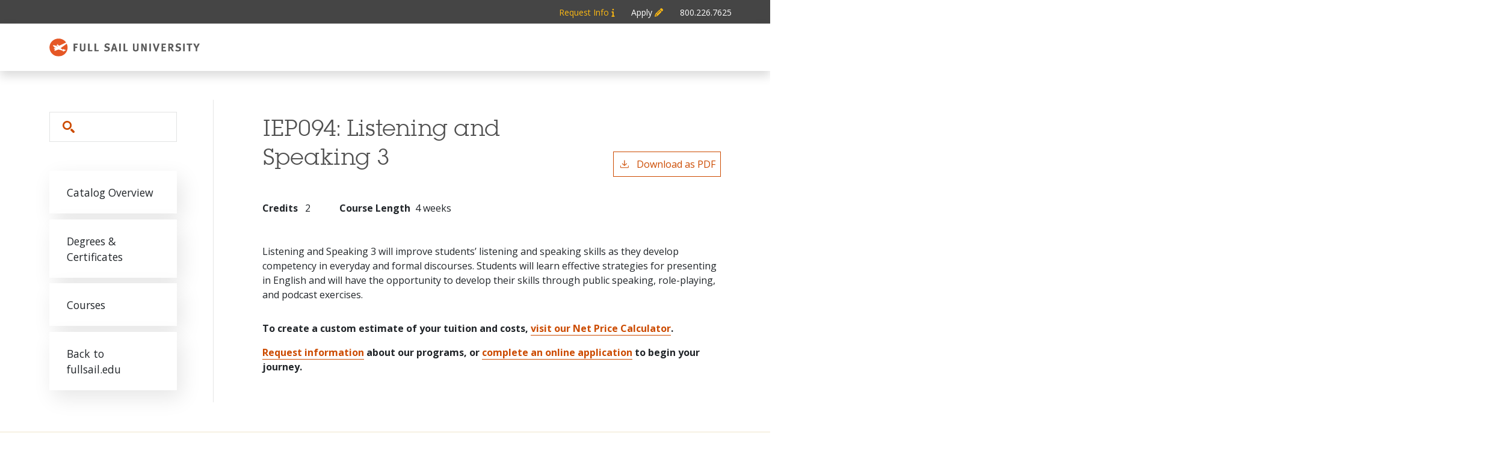

--- FILE ---
content_type: text/html; charset=UTF-8
request_url: https://catalog.fullsail.edu/courses/iep094
body_size: 4629
content:
<!DOCTYPE html>
<html lang="en" dir="ltr" prefix="content: http://purl.org/rss/1.0/modules/content/  dc: http://purl.org/dc/terms/  foaf: http://xmlns.com/foaf/0.1/  og: http://ogp.me/ns#  rdfs: http://www.w3.org/2000/01/rdf-schema#  schema: http://schema.org/  sioc: http://rdfs.org/sioc/ns#  sioct: http://rdfs.org/sioc/types#  skos: http://www.w3.org/2004/02/skos/core#  xsd: http://www.w3.org/2001/XMLSchema# ">
  <head>
    <meta charset="utf-8" />
<meta name="description" content="Listening and Speaking 3 will improve students’ listening and speaking skills as they develop competency in everyday and formal discourses. Students will..." />
<meta name="robots" content="noindex" />
<script async defer data-domain="catalog.fullsail.edu" src="https://plausible.io/js/plausible.js"></script>
<script>window.plausible = window.plausible || function() { (window.plausible.q = window.plausible.q || []).push(arguments) }</script>
<meta name="Generator" content="Drupal 10 (https://www.drupal.org)" />
<meta name="MobileOptimized" content="width" />
<meta name="HandheldFriendly" content="true" />
<meta name="viewport" content="width=device-width, initial-scale=1.0" />
<link rel="icon" href="/themes/custom/fullsail/images/favicon.png" type="image/vnd.microsoft.icon" />
<link rel="canonical" href="https://catalog.fullsail.edu/courses/iep094" />
<link rel="shortlink" href="https://catalog.fullsail.edu/node/1312" />

    <title>IEP094 | Full Sail University</title>
    <link rel="stylesheet" media="all" href="/sites/default/files/css/css_b-rFBso56o4GFPh0celS-2lzibl7Rb3Q5xTIdFpufPk.css?delta=0&amp;language=en&amp;theme=fullsail&amp;include=eJxNjG0KgDAMQy802ZFGN-ssZk5sJ3h7P0Dmv5eXkJRCWngUq7tPnQNELaidYHW338YpWK2I9M5-8Wlt5sL-g27aKgfvSnBTA5QEPqNGwvA8y5qdnmpcfCTlC8lbNjA" />
<link rel="stylesheet" media="all" href="https://fonts.googleapis.com/css2?family=Open+Sans:ital,wght@0,400;0,700;1,400;1,700&amp;display=swap" />
<link rel="stylesheet" media="all" href="/sites/default/files/css/css_8zIOP5fsQyaRpXJ54GtrBeq-TzCfOAS25axFBGvkiS4.css?delta=2&amp;language=en&amp;theme=fullsail&amp;include=eJxNjG0KgDAMQy802ZFGN-ssZk5sJ3h7P0Dmv5eXkJRCWngUq7tPnQNELaidYHW338YpWK2I9M5-8Wlt5sL-g27aKgfvSnBTA5QEPqNGwvA8y5qdnmpcfCTlC8lbNjA" />

    
              </head>
  <body class="full-sail-university">
        <a href="#main-content" class="visually-hidden focusable">
      Skip to main content
    </a>
    
      <div class="dialog-off-canvas-main-canvas" data-off-canvas-main-canvas>
    
<div class="metabar" role="complementary" aria-label="Apply to Full Sail University">
  <div class="metabar-container">
    <div class="row">
      <div class="col-12">
        <ul>
          <li class="metabar__item" id="metabar_request"><a href="https://hello.fullsail.edu/request-info" id="meta-request" aria-label="Metabar: Request Info" target="_blank">Request Info <i class="fa fa-info"></i></a></li>
          <li class="metabar__item" id="metabar_apply"><a href="https://apply.fullsail.edu/" id="meta-apply" aria-label="Metabar: Apply" target="_blank">Apply <i class="fa fa-pencil"></i></a></li>
          <li class="metabar__item" id="metabar_phone"><a href="tel:8002267625" id="meta-phone" class="piwik_link" aria-label="Metabar: Phone 800.226.7625">800.226.7625</a></li>
        </ul>
      </div>
    </div>
  </div>
</div>
<div class="fullwidth-logo-wrapper">
  <div class="logo-wrapper">
      <a class="logo" href="https://www.fullsail.edu">
      <img src="/themes/custom/fullsail/images/logo.svg" alt="Full Sail University catalog"/>
    </a>
    </div>
</div>
  <div class="layout-container outer-course-teaser-list">
    <div class="content-wrapper">

      <header role="banner" class="site-header">
        <div class="header-container">
          <div class="row">
            

                        <div class="site-menu">
              <div class="site-menu-wrapper">
                <div class="row">
                  <div class="col-12">
                      <div class="region region-primary-menu">
    <div class="views-exposed-form block block-views block-views-exposed-filter-blocksearch-api-page-1" data-drupal-selector="views-exposed-form-search-api-page-1" id="block-fullsail-exposedformsearch-apipage-1">
  
    
      <form action="/search" method="get" id="views-exposed-form-search-api-page-1" accept-charset="UTF-8">
  <div class="js-form-item form-item form-type-textfield js-form-type-textfield form-item-search-api-fulltext js-form-item-search-api-fulltext">
      <label for="edit-search-api-fulltext">Search</label>
        <input data-drupal-selector="edit-search-api-fulltext" type="text" id="edit-search-api-fulltext" name="search_api_fulltext" value="" size="30" maxlength="128" placeholder="Search" class="form-text" />

        </div>
<div data-drupal-selector="edit-actions" class="form-actions js-form-wrapper form-wrapper" id="edit-actions"><input data-drupal-selector="edit-submit-search-api" type="submit" id="edit-submit-search-api" value="Search" class="button js-form-submit form-submit" />
</div>


</form>

  </div>
<nav role="navigation" aria-labelledby="block-fullsail-mainnavigation-menu" id="block-fullsail-mainnavigation">
            
  <h2 class="visually-hidden" id="block-fullsail-mainnavigation-menu">Main navigation</h2>
  

        
              <ul>
              <li>
        <a href="/" data-drupal-link-system-path="&lt;front&gt;">Catalog Overview</a>
              </li>
          <li>
        <a href="/degrees" data-drupal-link-system-path="degrees">Degrees &amp; Certificates</a>
              </li>
          <li>
        <a href="/classes" data-drupal-link-system-path="classes">Courses</a>
              </li>
          <li>
        <a href="https://www.fullsail.edu/">Back to fullsail.edu</a>
              </li>
        </ul>
  


  </nav>

  </div>

                  </div>
                </div>
              </div>
            </div>
          </div>
        </div>
      </header>

      <main role="main" class="site-main">
        <div class="mobile-illustration-wrapper">
                    <span id="main-content" tabindex="-1"></span>
          <div class="layout-content">
            
                        
              <div class="region region-content">
    <div data-drupal-messages-fallback class="hidden"></div>
<article about="/courses/iep094" class="node node--type-class node--view-mode-full">
  <div class="node__content">
        
    
        <header class="node-header page-header-gray">
  <div class="node-header-text">
    
                <h1>IEP094: 
            <span class="field field--name-field-item field--type-string field--label-hidden field__item">Listening and Speaking 3</span>
          </h1>
              <div class="pdf-link">
                <a href="/node/1312/download-pdf" target="_blank" rel="nofollow" class="pdf-download-link">
  <svg width="18" height="17" viewBox="0 0 18 17" fill="none" xmlns="http://www.w3.org/2000/svg">
    <path d="M1 11.4092V15.5001H16.6818V11.4092" stroke="#000000" stroke-width="1.2"/>
    <path
      d="M8.84095 12.0909L9.2729 11.7145L13.9546 7.69988L13.0907 6.68924L9.50977 9.76297V0.5L8.17214 0.5V9.76297L4.5912 6.68924L3.72732 7.69988L8.40901 11.7145L8.84095 12.0909Z"
      fill="#000000"/>
  </svg>
  Download as PDF
</a>

      </div>

  </div>
    </header>


    <div class="degree-class-content-wrapper">
      
<div  class="degree-class-overview">
      
  <span class="field field--name-field-credits field--type-decimal field--label-above">
    <span class="field__label">Credits</span>
              <span class="field__item">2</span>
          </span>

  <div class="field field--name-field-course-length field--type-integer field--label-above">
    <div class="field__label">Course Length</div>
              <div content="4" class="field__item">4 weeks</div>
          </div>

  </div>

      <div class="col-12 body-text-wrapper">
        
<div  class="degree-class-details">
      
            <div class="field field--name-field-description field--type-text-long field--label-hidden field__item">Listening and Speaking 3 will improve students’ listening and speaking skills as they develop competency in everyday and formal discourses. Students will learn effective strategies for presenting in English and will have the opportunity to develop their skills through public speaking, role-playing, and podcast exercises.</div>
      
  </div>

        <div class="custom-disclaimer">
          <p>To create a custom estimate of your tuition and costs, <a href="https://fullsail.studentaidcalculator.com/">visit our Net Price Calculator</a>.</p>
          <p><a href="https://hello.fullsail.edu/request_info">Request information</a> about our programs, or <a href="https://apply.fullsail.edu/">complete an online application</a> to begin your journey.</p>
        </div>
      </div>
    </div>
  </div>
</article>

  </div>

          </div>        </div>
      </main>
    </div>
  </div>


  
  
  
  

    
  <footer role="contentinfo" class="site-footer">
    <script type="text/javascript">
      var utag_data = {
        page_type : "", // Type of page eg. 'landing', 'thank_you'
        product_name : "", // Degree Program code submitted at lead form.
        customer_id : "", // Unique customer ID if available/useful
      }
    </script>

    <!-- Loading script asynchronously -->
    <script type="text/javascript">
      (function(a,b,c,d){
        a='https://tags.tiqcdn.com/utag/fullsail/fsmktg/prod/utag.js';
        b=document;c='script';d=b.createElement(c);d.src=a;d.type='text/java'+c;d.async=true;
        a=b.getElementsByTagName(c)[0];a.parentNode.insertBefore(d,a);
      })();
    </script>

    <div class="footer-cta">
      <div class="container">
        <div class="row">
          <div class="cta-item-wrapper">
            <a href="https://hello.fullsail.edu/request-info">
              <img src="/themes/custom/fullsail/images/icon_request_info.svg"/>Request Info
            </a>
          </div>
          <div class="cta-item-wrapper">
            <a href="https://apply.fullsail.edu/">
              <img src="/themes/custom/fullsail/images/icon_apply.svg"/>Apply Online
            </a>
          </div>
          <div class="cta-item-wrapper">
            <a href="tel:18002267625">
              <img src="/themes/custom/fullsail/images/icon_call.svg"/>Call Us
            </a>
          </div>
          <div class="cta-item-wrapper">
            <a href="https://www.fullsail.edu/chat">
              <img src="/themes/custom/fullsail/images/icon_chat.svg"/>Chat Now
            </a>
          </div>
        </div>
      </div>
    </div>

    <div class="footer-top">
      <div class="container">
                          <a class="footer-logo" href="https://www.fullsail.edu">
            <img src="/themes/custom/fullsail/images/logo-white.svg" alt="Full Sail University catalog"/>
          </a>
              </div>
    </div>

    <div class="footer-middle">
      <div class="container">
        <div class="site-footer-menu">
            <div class="region region-footer">
    <nav role="navigation" aria-labelledby="block-footer-menu" id="block-footer">
            
  <h2 class="visually-hidden" id="block-footer-menu">Footer</h2>
  

        
              <ul>
              <li>
        <a href="https://www.fullsail.edu/policies-and-guidelines/accreditation">Accreditation</a>
              </li>
          <li>
        <a href="https://www.fullsail.edu/policies-and-guidelines/your-privacy-rights">Your Privacy Rights</a>
              </li>
          <li>
        <a href="https://www.fullsail.edu/policies-and-guidelines/gedt">Consumer Disclosures</a>
              </li>
          <li>
        <a href="https://fullsail.studentaidcalculator.com/">Net Price Calculator</a>
              </li>
          <li>
        <a href="https://www.fullsail.edu/policies-and-guidelines/sms-terms-conditions">SMS Terms &amp; Conditions</a>
              </li>
          <li>
        <a href="https://www.fullsail.edu/policies-and-guidelines/disability-services">Disability Services</a>
              </li>
          <li>
        <a href="https://www.fullsail.edu/policies-and-guidelines/campus-safety">Campus Safety</a>
              </li>
        </ul>
  


  </nav>
<nav role="navigation" aria-labelledby="block-fullsail-afullsailount-menu-menu" id="block-fullsail-afullsailount-menu">
            
  <h2 class="visually-hidden" id="block-fullsail-afullsailount-menu-menu">User account menu</h2>
  

        
              <ul>
              <li>
        <a href="/user/login" data-drupal-link-system-path="user/login">Staff Login</a>
              </li>
        </ul>
  


  </nav>

  </div>

        </div>
        <small class="footer-copyright">&copy; 2026 Full Sail, LLC. All rights reserved.</small>
      </div>
    </div>
  </footer>


</div>
  </div>

    
    <script type="application/json" data-drupal-selector="drupal-settings-json">{"path":{"baseUrl":"\/","pathPrefix":"","currentPath":"node\/1312","currentPathIsAdmin":false,"isFront":false,"currentLanguage":"en"},"pluralDelimiter":"\u0003","suppressDeprecationErrors":true,"field_group":{"html_element":{"mode":"default","context":"view","settings":{"classes":"","show_empty_fields":false,"id":"","element":"div","show_label":false,"label_element":"h3","label_element_classes":"","attributes":"","effect":"none","speed":"fast"}}},"ajaxTrustedUrl":{"\/search":true},"user":{"uid":0,"permissionsHash":"c8b7cd553ef71f9750b9454ee6e1e596a14e1e9e1c7355bca41f69c221db26e5"}}</script>
<script src="/sites/default/files/js/js_Trb8KT5TCSQr_ssNqOY2rwqn3RYDbAGNKmsjPKeJN5g.js?scope=footer&amp;delta=0&amp;language=en&amp;theme=fullsail&amp;include=eJxLTjYyMDLUTy4tLsnP1UlOjk-tKEktykvMic_JzMsu1scQAalJy88riU8sTy3Oz03VB3GgbABnwh3w"></script>
<script src="https://kit.fontawesome.com/8de9c38e36.js"></script>

              </body>
</html>


--- FILE ---
content_type: image/svg+xml
request_url: https://catalog.fullsail.edu/themes/custom/fullsail/images/icon_apply.svg
body_size: 19
content:
<svg id="Icon_Main_CTA_Circle_Apply" data-name="Icon / Main CTA / Circle / Apply" xmlns="http://www.w3.org/2000/svg" width="40" height="40" viewBox="0 0 40 40">
  <g id="Oval" fill="none" stroke="#cc4b00" stroke-miterlimit="10" stroke-width="3">
    <circle cx="20" cy="20" r="20" stroke="none"/>
    <circle cx="20" cy="20" r="18.5" fill="none"/>
  </g>
  <g id="Apply" transform="translate(9.462 9.061)">
    <path id="Fill_693" data-name="Fill 693" d="M.012,5.8a.439.439,0,0,0,.429.541.434.434,0,0,0,.1-.011L6.234,4.994a.418.418,0,0,0,.107-.041L1.389,0a.425.425,0,0,0-.041.107Z" transform="translate(0 14.484)" fill="#cc4b00"/>
    <path id="Fill_694" data-name="Fill 694" d="M4.981,5.6,5.6,4.981.622,0,0,.622Z" transform="translate(13.643 1.579)" fill="#cc4b00"/>
    <path id="Fill_695" data-name="Fill 695" d="M4.981,16,16,4.981,11.024,0,0,11.024Z" transform="translate(1.997 2.824)" fill="#cc4b00"/>
    <path id="Fill_696" data-name="Fill 696" d="M4.981,5.937l.312-.312a2.2,2.2,0,0,0,0-3.112L3.424.645a2.2,2.2,0,0,0-3.112,0L0,.956Z" transform="translate(14.888 0)" fill="#cc4b00"/>
  </g>
</svg>


--- FILE ---
content_type: image/svg+xml
request_url: https://catalog.fullsail.edu/themes/custom/fullsail/images/icon_call.svg
body_size: 154
content:
<svg id="Icon_Main_CTA_Circle_Call" data-name="Icon / Main CTA / Circle / Call" xmlns="http://www.w3.org/2000/svg" width="40" height="40" viewBox="0 0 40 40">
  <g id="Oval" fill="none" stroke="#cc4b00" stroke-miterlimit="10" stroke-width="3">
    <circle cx="20" cy="20" r="20" stroke="none"/>
    <circle cx="20" cy="20" r="18.5" fill="none"/>
  </g>
  <g id="Call" transform="translate(8.579 10.118)">
    <path id="Fill_3" data-name="Fill 3" d="M17.872,13.822l-2.656-2a1.121,1.121,0,0,0-1.582-.058L11.78,13.615a1.025,1.025,0,0,0-.286.565,25.929,25.929,0,0,1-3.9-3.225l-.021.019.02-.02a25.9,25.9,0,0,1-3.225-3.9,1.017,1.017,0,0,0,.565-.285L6.79,4.916a1.121,1.121,0,0,0-.058-1.582l-2-2.656A1.673,1.673,0,0,0,2.674.148,4.573,4.573,0,0,0,0,4.238c-.006,2.283,1.889,5.668,5.176,8.978h0l.04.039.039.04h0c3.312,3.288,6.774,5.261,9.058,5.256a4.574,4.574,0,0,0,4.09-2.674,1.672,1.672,0,0,0-.531-2.055" transform="translate(0 2.606)" fill="#cc4b00"/>
    <path id="Fill_5" data-name="Fill 5" d="M5.686,1.882A6.453,6.453,0,0,0,.887,0,.913.913,0,1,0,.939,1.827,4.644,4.644,0,0,1,4.4,3.172,4.649,4.649,0,0,1,5.741,6.63a.913.913,0,0,0,1.824.052,6.455,6.455,0,0,0-1.879-4.8" transform="translate(9.31 4.279)" fill="#cc4b00"/>
    <path id="Fill_7" data-name="Fill 7" d="M8.828,3.053A10.476,10.476,0,0,0,1.035,0,1.065,1.065,0,0,0,1.1,2.133,8.366,8.366,0,0,1,7.323,4.559a8.373,8.373,0,0,1,2.426,6.229,1.065,1.065,0,0,0,2.128.06A10.476,10.476,0,0,0,8.828,3.053" transform="translate(9.276 0)" fill="#cc4b00"/>
  </g>
</svg>


--- FILE ---
content_type: image/svg+xml
request_url: https://catalog.fullsail.edu/themes/custom/fullsail/images/icon_request_info.svg
body_size: -33
content:
<svg id="Icon_Main_CTA_Circle_Info" data-name="Icon / Main CTA / Circle / Info" xmlns="http://www.w3.org/2000/svg" width="40" height="40" viewBox="0 0 40 40">
  <g id="Oval" fill="none" stroke="#cc4b00" stroke-miterlimit="10" stroke-width="3">
    <circle cx="20" cy="20" r="20" stroke="none"/>
    <circle cx="20" cy="20" r="18.5" fill="none"/>
  </g>
  <g id="Info" transform="translate(15.935 9.711)">
    <path id="Fill_4" data-name="Fill 4" d="M2.429,4.858a2.344,2.344,0,0,0,1.718-.709,2.328,2.328,0,0,0,.711-1.712,2.369,2.369,0,0,0-.7-1.72A2.328,2.328,0,0,0,2.429,0,2.331,2.331,0,0,0,.711.716,2.352,2.352,0,0,0,0,2.436,2.324,2.324,0,0,0,.718,4.142a2.34,2.34,0,0,0,1.711.716" transform="translate(1.955 0)" fill="#cc4b00"/>
    <path id="Fill_6" data-name="Fill 6" d="M6.555,0H0V3.205H2.113v7.5H0v3.205H8.625V10.708H6.555Z" transform="translate(0 6.425)" fill="#cc4b00"/>
  </g>
</svg>
